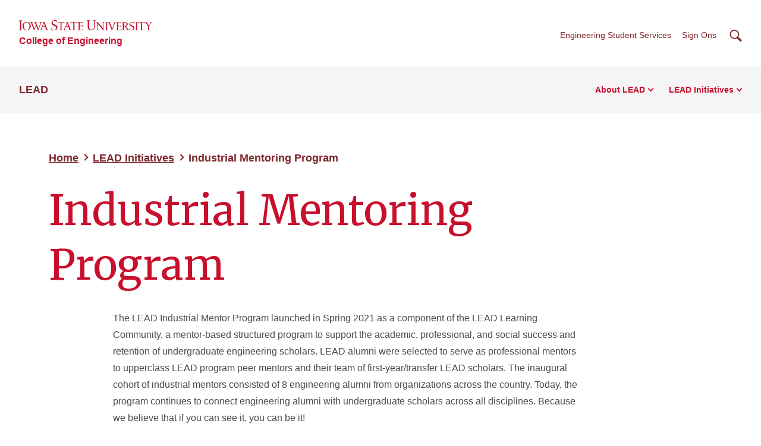

--- FILE ---
content_type: text/html; charset=UTF-8
request_url: https://www.engineering.iastate.edu/lead/lead-programs/industrial-mentoring-program/
body_size: 11083
content:
<!doctype html>
<!--[if lt IE 9]><html class="no-js no-svg ie lt-ie9 lt-ie8 lt-ie7" lang="en-US"> <![endif]-->
<!--[if IE 9]><html class="no-js no-svg ie ie9 lt-ie9 lt-ie8" lang="en-US"> <![endif]-->
<!--[if gt IE 9]><!-->
<html class="no-js no-svg" lang="en-US"> <!--<![endif]-->
<head>
	<meta charset="UTF-8"/>
	<meta name="description" content="Iowa State University">
		<meta http-equiv="Content-Type" content="text/html; charset=UTF-8"/>
	<meta http-equiv="X-UA-Compatible" content="IE=edge">
	<meta name="viewport" content="width=device-width, initial-scale=1">
	<link rel="author" href="https://www.engineering.iastate.edu/lead/wp-content/themes/iastate22-wordpress/humans.txt"/>
	<link rel="pingback" href="https://www.engineering.iastate.edu/lead/xmlrpc.php"/>
	<link rel="profile" href="http://gmpg.org/xfn/11">
	<link rel="preconnect" href="https://fonts.googleapis.com">
	<link rel="preconnect" href="https://fonts.gstatic.com" crossorigin>
	<link href="https://fonts.googleapis.com/css2?family=Merriweather:wght@400;700&display=swap" rel="stylesheet">
	<title>Industrial Mentoring Program &#8211; LEAD</title>
<meta name='robots' content='noindex, nofollow' />
	<style>img:is([sizes="auto" i], [sizes^="auto," i]) { contain-intrinsic-size: 3000px 1500px }</style>
	<link rel='dns-prefetch' href='//kit.fontawesome.com' />
<link rel="alternate" type="application/rss+xml" title="LEAD &raquo; Feed" href="https://www.engineering.iastate.edu/lead/feed/" />
<link rel="alternate" type="application/rss+xml" title="LEAD &raquo; Comments Feed" href="https://www.engineering.iastate.edu/lead/comments/feed/" />
<link rel='stylesheet' id='wp-block-library-css' href='https://www.engineering.iastate.edu/lead/wp-includes/css/dist/block-library/style.min.css?ver=6.8.3' type='text/css' media='all' />
<style id='global-styles-inline-css' type='text/css'>
:root{--wp--preset--aspect-ratio--square: 1;--wp--preset--aspect-ratio--4-3: 4/3;--wp--preset--aspect-ratio--3-4: 3/4;--wp--preset--aspect-ratio--3-2: 3/2;--wp--preset--aspect-ratio--2-3: 2/3;--wp--preset--aspect-ratio--16-9: 16/9;--wp--preset--aspect-ratio--9-16: 9/16;--wp--preset--color--black: #000000;--wp--preset--color--cyan-bluish-gray: #abb8c3;--wp--preset--color--white: #ffffff;--wp--preset--color--pale-pink: #f78da7;--wp--preset--color--vivid-red: #cf2e2e;--wp--preset--color--luminous-vivid-orange: #ff6900;--wp--preset--color--luminous-vivid-amber: #fcb900;--wp--preset--color--light-green-cyan: #7bdcb5;--wp--preset--color--vivid-green-cyan: #00d084;--wp--preset--color--pale-cyan-blue: #8ed1fc;--wp--preset--color--vivid-cyan-blue: #0693e3;--wp--preset--color--vivid-purple: #9b51e0;--wp--preset--color--iastate-cardinal: #c8102e;--wp--preset--color--iastate-burgundy: #7c2529;--wp--preset--color--iastate-dark-gray: #4a4a4a;--wp--preset--color--iastate-gold: #f1be48;--wp--preset--color--iastate-light-gray: #f5f5f5;--wp--preset--color--iastate-midnight: #003d4c;--wp--preset--color--iastate-medium-gray: #ebebeb;--wp--preset--color--off-white: #f3f3f3;--wp--preset--color--gray-2: #e0e0e0;--wp--preset--color--gray-3: #567078;--wp--preset--color--gray-4: #707070;--wp--preset--color--gray-blue: #07333e;--wp--preset--gradient--vivid-cyan-blue-to-vivid-purple: linear-gradient(135deg,rgba(6,147,227,1) 0%,rgb(155,81,224) 100%);--wp--preset--gradient--light-green-cyan-to-vivid-green-cyan: linear-gradient(135deg,rgb(122,220,180) 0%,rgb(0,208,130) 100%);--wp--preset--gradient--luminous-vivid-amber-to-luminous-vivid-orange: linear-gradient(135deg,rgba(252,185,0,1) 0%,rgba(255,105,0,1) 100%);--wp--preset--gradient--luminous-vivid-orange-to-vivid-red: linear-gradient(135deg,rgba(255,105,0,1) 0%,rgb(207,46,46) 100%);--wp--preset--gradient--very-light-gray-to-cyan-bluish-gray: linear-gradient(135deg,rgb(238,238,238) 0%,rgb(169,184,195) 100%);--wp--preset--gradient--cool-to-warm-spectrum: linear-gradient(135deg,rgb(74,234,220) 0%,rgb(151,120,209) 20%,rgb(207,42,186) 40%,rgb(238,44,130) 60%,rgb(251,105,98) 80%,rgb(254,248,76) 100%);--wp--preset--gradient--blush-light-purple: linear-gradient(135deg,rgb(255,206,236) 0%,rgb(152,150,240) 100%);--wp--preset--gradient--blush-bordeaux: linear-gradient(135deg,rgb(254,205,165) 0%,rgb(254,45,45) 50%,rgb(107,0,62) 100%);--wp--preset--gradient--luminous-dusk: linear-gradient(135deg,rgb(255,203,112) 0%,rgb(199,81,192) 50%,rgb(65,88,208) 100%);--wp--preset--gradient--pale-ocean: linear-gradient(135deg,rgb(255,245,203) 0%,rgb(182,227,212) 50%,rgb(51,167,181) 100%);--wp--preset--gradient--electric-grass: linear-gradient(135deg,rgb(202,248,128) 0%,rgb(113,206,126) 100%);--wp--preset--gradient--midnight: linear-gradient(135deg,rgb(2,3,129) 0%,rgb(40,116,252) 100%);--wp--preset--gradient--iastate-red-and-gold-gradient: linear-gradient(135deg,rgba(200,16,46) 49.9%,rgb(241,190,72, 0.36) 50%);--wp--preset--font-size--small: 1rem;--wp--preset--font-size--medium: 1.4rem;--wp--preset--font-size--large: 1.5rem;--wp--preset--font-size--x-large: 42px;--wp--preset--font-size--extra-large: 2rem;--wp--preset--font-family--isu-sans-serif: "Arial", "Helvetica Neue", sans-serif;--wp--preset--font-family--isu-serif: "Merriweather", serif;--wp--preset--spacing--20: 0.44rem;--wp--preset--spacing--30: 0.67rem;--wp--preset--spacing--40: 1rem;--wp--preset--spacing--50: 1.5rem;--wp--preset--spacing--60: 2.25rem;--wp--preset--spacing--70: 3.38rem;--wp--preset--spacing--80: 5.06rem;--wp--preset--shadow--natural: 6px 6px 9px rgba(0, 0, 0, 0.2);--wp--preset--shadow--deep: 12px 12px 50px rgba(0, 0, 0, 0.4);--wp--preset--shadow--sharp: 6px 6px 0px rgba(0, 0, 0, 0.2);--wp--preset--shadow--outlined: 6px 6px 0px -3px rgba(255, 255, 255, 1), 6px 6px rgba(0, 0, 0, 1);--wp--preset--shadow--crisp: 6px 6px 0px rgba(0, 0, 0, 1);}:root { --wp--style--global--content-size: 1112px;--wp--style--global--wide-size: 1112px; }:where(body) { margin: 0; }.wp-site-blocks > .alignleft { float: left; margin-right: 2em; }.wp-site-blocks > .alignright { float: right; margin-left: 2em; }.wp-site-blocks > .aligncenter { justify-content: center; margin-left: auto; margin-right: auto; }:where(.is-layout-flex){gap: 0.5em;}:where(.is-layout-grid){gap: 0.5em;}.is-layout-flow > .alignleft{float: left;margin-inline-start: 0;margin-inline-end: 2em;}.is-layout-flow > .alignright{float: right;margin-inline-start: 2em;margin-inline-end: 0;}.is-layout-flow > .aligncenter{margin-left: auto !important;margin-right: auto !important;}.is-layout-constrained > .alignleft{float: left;margin-inline-start: 0;margin-inline-end: 2em;}.is-layout-constrained > .alignright{float: right;margin-inline-start: 2em;margin-inline-end: 0;}.is-layout-constrained > .aligncenter{margin-left: auto !important;margin-right: auto !important;}.is-layout-constrained > :where(:not(.alignleft):not(.alignright):not(.alignfull)){max-width: var(--wp--style--global--content-size);margin-left: auto !important;margin-right: auto !important;}.is-layout-constrained > .alignwide{max-width: var(--wp--style--global--wide-size);}body .is-layout-flex{display: flex;}.is-layout-flex{flex-wrap: wrap;align-items: center;}.is-layout-flex > :is(*, div){margin: 0;}body .is-layout-grid{display: grid;}.is-layout-grid > :is(*, div){margin: 0;}body{background-color: var(--wp--preset--color--white);color: var(--wp--preset--color--iastate-dark-gray);font-family: var(--wp--preset--font-family--isu-sans-serif);font-size: var(--wp--preset--font-size--extra-small);line-height: 1.5;padding-top: 0px;padding-right: 0px;padding-bottom: 0px;padding-left: 0px;}a:where(:not(.wp-element-button)){color: var(--wp--preset--color--iastate-burgundy);font-family: var(--wp--preset--font-family--isu-sans-serif);font-weight: 700;text-decoration: underline;text-transform: color .2s ease-in-out;}:root :where(a:where(:not(.wp-element-button)):hover){color: var(--wp--preset--color--iastate-cardinal);}h1{color: var(--wp--preset--color--iastate-cardinal);font-family: var(--wp--preset--font-family--merriweather);}h2{color: var(--wp--preset--color--iastate-cardinal);font-family: var(--wp--preset--font-family--merriweather);}h3{color: var(--wp--preset--color--iastate-cardinal);font-family: var(--wp--preset--font-family--isu-sans-serif);}h4{color: var(--wp--preset--color--iastate-burgundy);font-family: var(--wp--preset--font-family--isu-sans-serif);}h5{color: var(--wp--preset--color--iastate-burgundy);font-family: var(--wp--preset--font-family--isu-sans-serif);}h6{color: var(--wp--preset--color--iastate-burgundy);font-family: var(--wp--preset--font-family--isu-sans-serif);}:root :where(.wp-element-button, .wp-block-button__link){background-color: #32373c;border-width: 0;color: #fff;font-family: inherit;font-size: inherit;line-height: inherit;padding: calc(0.667em + 2px) calc(1.333em + 2px);text-decoration: none;}.has-black-color{color: var(--wp--preset--color--black) !important;}.has-cyan-bluish-gray-color{color: var(--wp--preset--color--cyan-bluish-gray) !important;}.has-white-color{color: var(--wp--preset--color--white) !important;}.has-pale-pink-color{color: var(--wp--preset--color--pale-pink) !important;}.has-vivid-red-color{color: var(--wp--preset--color--vivid-red) !important;}.has-luminous-vivid-orange-color{color: var(--wp--preset--color--luminous-vivid-orange) !important;}.has-luminous-vivid-amber-color{color: var(--wp--preset--color--luminous-vivid-amber) !important;}.has-light-green-cyan-color{color: var(--wp--preset--color--light-green-cyan) !important;}.has-vivid-green-cyan-color{color: var(--wp--preset--color--vivid-green-cyan) !important;}.has-pale-cyan-blue-color{color: var(--wp--preset--color--pale-cyan-blue) !important;}.has-vivid-cyan-blue-color{color: var(--wp--preset--color--vivid-cyan-blue) !important;}.has-vivid-purple-color{color: var(--wp--preset--color--vivid-purple) !important;}.has-iastate-cardinal-color{color: var(--wp--preset--color--iastate-cardinal) !important;}.has-iastate-burgundy-color{color: var(--wp--preset--color--iastate-burgundy) !important;}.has-iastate-dark-gray-color{color: var(--wp--preset--color--iastate-dark-gray) !important;}.has-iastate-gold-color{color: var(--wp--preset--color--iastate-gold) !important;}.has-iastate-light-gray-color{color: var(--wp--preset--color--iastate-light-gray) !important;}.has-iastate-midnight-color{color: var(--wp--preset--color--iastate-midnight) !important;}.has-iastate-medium-gray-color{color: var(--wp--preset--color--iastate-medium-gray) !important;}.has-off-white-color{color: var(--wp--preset--color--off-white) !important;}.has-gray-2-color{color: var(--wp--preset--color--gray-2) !important;}.has-gray-3-color{color: var(--wp--preset--color--gray-3) !important;}.has-gray-4-color{color: var(--wp--preset--color--gray-4) !important;}.has-gray-blue-color{color: var(--wp--preset--color--gray-blue) !important;}.has-black-background-color{background-color: var(--wp--preset--color--black) !important;}.has-cyan-bluish-gray-background-color{background-color: var(--wp--preset--color--cyan-bluish-gray) !important;}.has-white-background-color{background-color: var(--wp--preset--color--white) !important;}.has-pale-pink-background-color{background-color: var(--wp--preset--color--pale-pink) !important;}.has-vivid-red-background-color{background-color: var(--wp--preset--color--vivid-red) !important;}.has-luminous-vivid-orange-background-color{background-color: var(--wp--preset--color--luminous-vivid-orange) !important;}.has-luminous-vivid-amber-background-color{background-color: var(--wp--preset--color--luminous-vivid-amber) !important;}.has-light-green-cyan-background-color{background-color: var(--wp--preset--color--light-green-cyan) !important;}.has-vivid-green-cyan-background-color{background-color: var(--wp--preset--color--vivid-green-cyan) !important;}.has-pale-cyan-blue-background-color{background-color: var(--wp--preset--color--pale-cyan-blue) !important;}.has-vivid-cyan-blue-background-color{background-color: var(--wp--preset--color--vivid-cyan-blue) !important;}.has-vivid-purple-background-color{background-color: var(--wp--preset--color--vivid-purple) !important;}.has-iastate-cardinal-background-color{background-color: var(--wp--preset--color--iastate-cardinal) !important;}.has-iastate-burgundy-background-color{background-color: var(--wp--preset--color--iastate-burgundy) !important;}.has-iastate-dark-gray-background-color{background-color: var(--wp--preset--color--iastate-dark-gray) !important;}.has-iastate-gold-background-color{background-color: var(--wp--preset--color--iastate-gold) !important;}.has-iastate-light-gray-background-color{background-color: var(--wp--preset--color--iastate-light-gray) !important;}.has-iastate-midnight-background-color{background-color: var(--wp--preset--color--iastate-midnight) !important;}.has-iastate-medium-gray-background-color{background-color: var(--wp--preset--color--iastate-medium-gray) !important;}.has-off-white-background-color{background-color: var(--wp--preset--color--off-white) !important;}.has-gray-2-background-color{background-color: var(--wp--preset--color--gray-2) !important;}.has-gray-3-background-color{background-color: var(--wp--preset--color--gray-3) !important;}.has-gray-4-background-color{background-color: var(--wp--preset--color--gray-4) !important;}.has-gray-blue-background-color{background-color: var(--wp--preset--color--gray-blue) !important;}.has-black-border-color{border-color: var(--wp--preset--color--black) !important;}.has-cyan-bluish-gray-border-color{border-color: var(--wp--preset--color--cyan-bluish-gray) !important;}.has-white-border-color{border-color: var(--wp--preset--color--white) !important;}.has-pale-pink-border-color{border-color: var(--wp--preset--color--pale-pink) !important;}.has-vivid-red-border-color{border-color: var(--wp--preset--color--vivid-red) !important;}.has-luminous-vivid-orange-border-color{border-color: var(--wp--preset--color--luminous-vivid-orange) !important;}.has-luminous-vivid-amber-border-color{border-color: var(--wp--preset--color--luminous-vivid-amber) !important;}.has-light-green-cyan-border-color{border-color: var(--wp--preset--color--light-green-cyan) !important;}.has-vivid-green-cyan-border-color{border-color: var(--wp--preset--color--vivid-green-cyan) !important;}.has-pale-cyan-blue-border-color{border-color: var(--wp--preset--color--pale-cyan-blue) !important;}.has-vivid-cyan-blue-border-color{border-color: var(--wp--preset--color--vivid-cyan-blue) !important;}.has-vivid-purple-border-color{border-color: var(--wp--preset--color--vivid-purple) !important;}.has-iastate-cardinal-border-color{border-color: var(--wp--preset--color--iastate-cardinal) !important;}.has-iastate-burgundy-border-color{border-color: var(--wp--preset--color--iastate-burgundy) !important;}.has-iastate-dark-gray-border-color{border-color: var(--wp--preset--color--iastate-dark-gray) !important;}.has-iastate-gold-border-color{border-color: var(--wp--preset--color--iastate-gold) !important;}.has-iastate-light-gray-border-color{border-color: var(--wp--preset--color--iastate-light-gray) !important;}.has-iastate-midnight-border-color{border-color: var(--wp--preset--color--iastate-midnight) !important;}.has-iastate-medium-gray-border-color{border-color: var(--wp--preset--color--iastate-medium-gray) !important;}.has-off-white-border-color{border-color: var(--wp--preset--color--off-white) !important;}.has-gray-2-border-color{border-color: var(--wp--preset--color--gray-2) !important;}.has-gray-3-border-color{border-color: var(--wp--preset--color--gray-3) !important;}.has-gray-4-border-color{border-color: var(--wp--preset--color--gray-4) !important;}.has-gray-blue-border-color{border-color: var(--wp--preset--color--gray-blue) !important;}.has-vivid-cyan-blue-to-vivid-purple-gradient-background{background: var(--wp--preset--gradient--vivid-cyan-blue-to-vivid-purple) !important;}.has-light-green-cyan-to-vivid-green-cyan-gradient-background{background: var(--wp--preset--gradient--light-green-cyan-to-vivid-green-cyan) !important;}.has-luminous-vivid-amber-to-luminous-vivid-orange-gradient-background{background: var(--wp--preset--gradient--luminous-vivid-amber-to-luminous-vivid-orange) !important;}.has-luminous-vivid-orange-to-vivid-red-gradient-background{background: var(--wp--preset--gradient--luminous-vivid-orange-to-vivid-red) !important;}.has-very-light-gray-to-cyan-bluish-gray-gradient-background{background: var(--wp--preset--gradient--very-light-gray-to-cyan-bluish-gray) !important;}.has-cool-to-warm-spectrum-gradient-background{background: var(--wp--preset--gradient--cool-to-warm-spectrum) !important;}.has-blush-light-purple-gradient-background{background: var(--wp--preset--gradient--blush-light-purple) !important;}.has-blush-bordeaux-gradient-background{background: var(--wp--preset--gradient--blush-bordeaux) !important;}.has-luminous-dusk-gradient-background{background: var(--wp--preset--gradient--luminous-dusk) !important;}.has-pale-ocean-gradient-background{background: var(--wp--preset--gradient--pale-ocean) !important;}.has-electric-grass-gradient-background{background: var(--wp--preset--gradient--electric-grass) !important;}.has-midnight-gradient-background{background: var(--wp--preset--gradient--midnight) !important;}.has-iastate-red-and-gold-gradient-gradient-background{background: var(--wp--preset--gradient--iastate-red-and-gold-gradient) !important;}.has-small-font-size{font-size: var(--wp--preset--font-size--small) !important;}.has-medium-font-size{font-size: var(--wp--preset--font-size--medium) !important;}.has-large-font-size{font-size: var(--wp--preset--font-size--large) !important;}.has-x-large-font-size{font-size: var(--wp--preset--font-size--x-large) !important;}.has-extra-large-font-size{font-size: var(--wp--preset--font-size--extra-large) !important;}.has-isu-sans-serif-font-family{font-family: var(--wp--preset--font-family--isu-sans-serif) !important;}.has-isu-serif-font-family{font-family: var(--wp--preset--font-family--isu-serif) !important;}
:where(.wp-block-post-template.is-layout-flex){gap: 1.25em;}:where(.wp-block-post-template.is-layout-grid){gap: 1.25em;}
:where(.wp-block-columns.is-layout-flex){gap: 2em;}:where(.wp-block-columns.is-layout-grid){gap: 2em;}
:root :where(.wp-block-pullquote){font-size: 1.5em;line-height: 1.6;}
:root :where(.wp-block-buttons){background-color: var(--wp--preset--color--white);border-radius: 1.875rem;color: var(--wp--preset--color--iastate-cardinal);}
</style>
<link rel='stylesheet' id='events-manager-css' href='https://www.engineering.iastate.edu/lead/wp-content/plugins/events-manager/includes/css/events-manager.min.css?ver=7.2.3.1' type='text/css' media='all' />
<link rel='stylesheet' id='wp_only-css' href='https://www.engineering.iastate.edu/lead/wp-content/themes/iastate22-wordpress/wp_components/build/css/index.css?ver=1.3.7%2Bbuild.20250924.1409135' type='text/css' media='screen' />
<link rel='stylesheet' id='iastate22-theme-extra-css' href='https://www.engineering.iastate.edu/lead/wp-content/plugins/iastate22-wordpress-extra/public/css/style.min.css?ver=1.0.4' type='text/css' media='all' />
<link rel='stylesheet' id='wp-fullcalendar-css' href='https://www.engineering.iastate.edu/lead/wp-content/plugins/wp-fullcalendar/includes/css/main.css?ver=1.6' type='text/css' media='all' />
<link rel='stylesheet' id='wp-fullcalendar-tippy-light-border-css' href='https://www.engineering.iastate.edu/lead/wp-content/plugins/wp-fullcalendar/includes/css/tippy/light-border.css?ver=1.6' type='text/css' media='all' />
<link rel='stylesheet' id='jquery-ui-css' href='https://www.engineering.iastate.edu/lead/wp-content/plugins/wp-fullcalendar/includes/css/jquery-ui/ui-lightness/jquery-ui.min.css?ver=1.6' type='text/css' media='all' />
<link rel='stylesheet' id='jquery-ui-theme-css' href='https://www.engineering.iastate.edu/lead/wp-content/plugins/wp-fullcalendar/includes/css/jquery-ui/ui-lightness/theme.css?ver=1.6' type='text/css' media='all' />
<link rel='stylesheet' id='screen-css' href='https://www.engineering.iastate.edu/lead/wp-content/themes/iastate22-wordpress/vendor/iastate/frontend-component-library/build/css/index.css?ver=1.3.7%2Bbuild.20250924.1409135' type='text/css' media='screen' />
<link rel='stylesheet' id='printcss-css' href='https://www.engineering.iastate.edu/lead/wp-content/themes/iastate22-wordpress/vendor/iastate/frontend-component-library/build/css/print.css?ver=1.3.7%2Bbuild.20250924.1409135' type='text/css' media='print' />
<link rel='stylesheet' id='default-css' href='https://www.engineering.iastate.edu/lead/wp-content/themes/iastate22-wordpress/style.css?ver=1.3.7%2Bbuild.20250924.1409135' type='text/css' media='all' />
<script type="text/javascript" src="https://www.engineering.iastate.edu/lead/wp-includes/js/jquery/jquery.min.js?ver=3.7.1" id="jquery-core-js"></script>
<script type="text/javascript" src="https://www.engineering.iastate.edu/lead/wp-includes/js/jquery/jquery-migrate.min.js?ver=3.4.1" id="jquery-migrate-js"></script>
<script type="text/javascript" src="https://www.engineering.iastate.edu/lead/wp-includes/js/jquery/ui/core.min.js?ver=1.13.3" id="jquery-ui-core-js"></script>
<script type="text/javascript" src="https://www.engineering.iastate.edu/lead/wp-includes/js/jquery/ui/mouse.min.js?ver=1.13.3" id="jquery-ui-mouse-js"></script>
<script type="text/javascript" src="https://www.engineering.iastate.edu/lead/wp-includes/js/jquery/ui/sortable.min.js?ver=1.13.3" id="jquery-ui-sortable-js"></script>
<script type="text/javascript" src="https://www.engineering.iastate.edu/lead/wp-includes/js/jquery/ui/datepicker.min.js?ver=1.13.3" id="jquery-ui-datepicker-js"></script>
<script type="text/javascript" id="jquery-ui-datepicker-js-after">
/* <![CDATA[ */
jQuery(function(jQuery){jQuery.datepicker.setDefaults({"closeText":"Close","currentText":"Today","monthNames":["January","February","March","April","May","June","July","August","September","October","November","December"],"monthNamesShort":["Jan","Feb","Mar","Apr","May","Jun","Jul","Aug","Sep","Oct","Nov","Dec"],"nextText":"Next","prevText":"Previous","dayNames":["Sunday","Monday","Tuesday","Wednesday","Thursday","Friday","Saturday"],"dayNamesShort":["Sun","Mon","Tue","Wed","Thu","Fri","Sat"],"dayNamesMin":["S","M","T","W","T","F","S"],"dateFormat":"MM d, yy","firstDay":0,"isRTL":false});});
/* ]]> */
</script>
<script type="text/javascript" src="https://www.engineering.iastate.edu/lead/wp-includes/js/jquery/ui/resizable.min.js?ver=1.13.3" id="jquery-ui-resizable-js"></script>
<script type="text/javascript" src="https://www.engineering.iastate.edu/lead/wp-includes/js/jquery/ui/draggable.min.js?ver=1.13.3" id="jquery-ui-draggable-js"></script>
<script type="text/javascript" src="https://www.engineering.iastate.edu/lead/wp-includes/js/jquery/ui/controlgroup.min.js?ver=1.13.3" id="jquery-ui-controlgroup-js"></script>
<script type="text/javascript" src="https://www.engineering.iastate.edu/lead/wp-includes/js/jquery/ui/checkboxradio.min.js?ver=1.13.3" id="jquery-ui-checkboxradio-js"></script>
<script type="text/javascript" src="https://www.engineering.iastate.edu/lead/wp-includes/js/jquery/ui/button.min.js?ver=1.13.3" id="jquery-ui-button-js"></script>
<script type="text/javascript" src="https://www.engineering.iastate.edu/lead/wp-includes/js/jquery/ui/dialog.min.js?ver=1.13.3" id="jquery-ui-dialog-js"></script>
<script type="text/javascript" id="events-manager-js-extra">
/* <![CDATA[ */
var EM = {"ajaxurl":"https:\/\/www.engineering.iastate.edu\/lead\/wp-admin\/admin-ajax.php","locationajaxurl":"https:\/\/www.engineering.iastate.edu\/lead\/wp-admin\/admin-ajax.php?action=locations_search","firstDay":"0","locale":"en","dateFormat":"yy-mm-dd","ui_css":"https:\/\/www.engineering.iastate.edu\/lead\/wp-content\/plugins\/events-manager\/includes\/css\/jquery-ui\/build.min.css","show24hours":"0","is_ssl":"1","autocomplete_limit":"10","calendar":{"breakpoints":{"small":560,"medium":908,"large":false},"month_format":"M Y"},"phone":"","datepicker":{"format":"Y-m-d"},"search":{"breakpoints":{"small":650,"medium":850,"full":false}},"url":"https:\/\/www.engineering.iastate.edu\/lead\/wp-content\/plugins\/events-manager","assets":{"input.em-uploader":{"js":{"em-uploader":{"url":"https:\/\/www.engineering.iastate.edu\/lead\/wp-content\/plugins\/events-manager\/includes\/js\/em-uploader.js?v=7.2.3.1","event":"em_uploader_ready","requires":"filepond"},"filepond-validate-size":"filepond\/plugins\/filepond-plugin-file-validate-size.js?v=7.2.3.1","filepond-validate-type":"filepond\/plugins\/filepond-plugin-file-validate-type.js?v=7.2.3.1","filepond-image-validate-size":"filepond\/plugins\/filepond-plugin-image-validate-size.js?v=7.2.3.1","filepond-exif-orientation":"filepond\/plugins\/filepond-plugin-image-exif-orientation.js?v=7.2.3.1","filepond-get-file":"filepond\/plugins\/filepond-plugin-get-file.js?v=7.2.3.1","filepond-plugin-image-overlay":"filepond\/plugins\/filepond-plugin-image-overlay.js?v=7.2.3.1","filepond-plugin-image-thumbnail":"filepond\/plugins\/filepond-plugin-image-thumbnail.js?v=7.2.3.1","filepond-plugin-pdf-preview-overlay":"filepond\/plugins\/filepond-plugin-pdf-preview-overlay.js?v=7.2.3.1","filepond-plugin-file-icon":"filepond\/plugins\/filepond-plugin-file-icon.js?v=7.2.3.1","filepond":{"url":"filepond\/filepond.js?v=7.2.3.1","locale":""}},"css":{"em-filepond":"filepond\/em-filepond.min.css?v=7.2.3.1","filepond-preview":"filepond\/plugins\/filepond-plugin-image-preview.min.css?v=7.2.3.1","filepond-plugin-image-overlay":"filepond\/plugins\/filepond-plugin-image-overlay.min.css?v=7.2.3.1","filepond-get-file":"filepond\/plugins\/filepond-plugin-get-file.min.css?v=7.2.3.1"}},".em-event-editor":{"js":{"event-editor":{"url":"https:\/\/www.engineering.iastate.edu\/lead\/wp-content\/plugins\/events-manager\/includes\/js\/events-manager-event-editor.js?v=7.2.3.1","event":"em_event_editor_ready"}},"css":{"event-editor":"https:\/\/www.engineering.iastate.edu\/lead\/wp-content\/plugins\/events-manager\/includes\/css\/events-manager-event-editor.min.css?v=7.2.3.1"}},".em-recurrence-sets, .em-timezone":{"js":{"luxon":{"url":"luxon\/luxon.js?v=7.2.3.1","event":"em_luxon_ready"}}},".em-booking-form, #em-booking-form, .em-booking-recurring, .em-event-booking-form":{"js":{"em-bookings":{"url":"https:\/\/www.engineering.iastate.edu\/lead\/wp-content\/plugins\/events-manager\/includes\/js\/bookingsform.js?v=7.2.3.1","event":"em_booking_form_js_loaded"}}},"#em-opt-archetypes":{"js":{"archetypes":"https:\/\/www.engineering.iastate.edu\/lead\/wp-content\/plugins\/events-manager\/includes\/js\/admin-archetype-editor.js?v=7.2.3.1","archetypes_ms":"https:\/\/www.engineering.iastate.edu\/lead\/wp-content\/plugins\/events-manager\/includes\/js\/admin-archetypes.js?v=7.2.3.1","qs":"qs\/qs.js?v=7.2.3.1"}}},"cached":"","uploads":{"endpoint":"https:\/\/www.engineering.iastate.edu\/lead\/wp-json\/events-manager\/v1\/uploads","nonce":"be23a2d58d","delete_confirm":"Are you sure you want to delete this file? It will be deleted upon submission.","images":{"max_file_size":"dbem_uploads_max_file_size","image_max_width":"700","image_max_height":"700","image_min_width":"50","image_min_height":"50"},"files":{"max_file_size":"dbem_uploads_max_file_size","types":[]}},"api_nonce":"997dff1322","txt_search":"Search","txt_searching":"Searching...","txt_loading":"Loading...","event_detach_warning":"Are you sure you want to detach this event? By doing so, this event will be independent of the recurring set of events.","delete_recurrence_warning":"Are you sure you want to delete all recurrences of this event? All events will be moved to trash."};
/* ]]> */
</script>
<script type="text/javascript" src="https://www.engineering.iastate.edu/lead/wp-content/plugins/events-manager/includes/js/events-manager.js?ver=7.2.3.1" id="events-manager-js"></script>
<script type="text/javascript" src="https://www.engineering.iastate.edu/lead/wp-includes/js/dist/vendor/moment.min.js?ver=2.30.1" id="moment-js"></script>
<script type="text/javascript" id="moment-js-after">
/* <![CDATA[ */
moment.updateLocale( 'en_US', {"months":["January","February","March","April","May","June","July","August","September","October","November","December"],"monthsShort":["Jan","Feb","Mar","Apr","May","Jun","Jul","Aug","Sep","Oct","Nov","Dec"],"weekdays":["Sunday","Monday","Tuesday","Wednesday","Thursday","Friday","Saturday"],"weekdaysShort":["Sun","Mon","Tue","Wed","Thu","Fri","Sat"],"week":{"dow":0},"longDateFormat":{"LT":"g:i a","LTS":null,"L":null,"LL":"F j, Y","LLL":"F j, Y g:i a","LLLL":null}} );
/* ]]> */
</script>
<script type="text/javascript" src="https://www.engineering.iastate.edu/lead/wp-content/plugins/events-manager//includes/external/chartjs/chart.umd.min.js?ver=7.2.3.1" id="chart-js-js"></script>
<script type="text/javascript" src="https://www.engineering.iastate.edu/lead/wp-includes/js/jquery/ui/menu.min.js?ver=1.13.3" id="jquery-ui-menu-js"></script>
<script type="text/javascript" src="https://www.engineering.iastate.edu/lead/wp-includes/js/jquery/ui/selectmenu.min.js?ver=1.13.3" id="jquery-ui-selectmenu-js"></script>
<script type="text/javascript" src="https://www.engineering.iastate.edu/lead/wp-includes/js/jquery/ui/tooltip.min.js?ver=1.13.3" id="jquery-ui-tooltip-js"></script>
<script type="text/javascript" id="wp-fullcalendar-js-extra">
/* <![CDATA[ */
var WPFC = {"ajaxurl":"https:\/\/www.engineering.iastate.edu\/lead\/wp-admin\/admin-ajax.php?action=WP_FullCalendar","firstDay":"0","wpfc_theme":"jquery-ui","wpfc_limit":"3","wpfc_limit_txt":"more ...","timeFormat":"h(:mm)A","defaultView":"month","weekends":"true","header":{"left":"prev,next today","center":"title","right":"month,basicWeek,basicDay"},"wpfc_qtips":"1","tippy_theme":"light-border","tippy_placement":"auto","tippy_loading":"Loading..."};
/* ]]> */
</script>
<script type="text/javascript" src="https://www.engineering.iastate.edu/lead/wp-content/plugins/wp-fullcalendar/includes/js/main.js?ver=1.6" id="wp-fullcalendar-js"></script>
<link rel="https://api.w.org/" href="https://www.engineering.iastate.edu/lead/wp-json/" /><link rel="alternate" title="JSON" type="application/json" href="https://www.engineering.iastate.edu/lead/wp-json/wp/v2/pages/495" /><link rel="canonical" href="https://www.engineering.iastate.edu/lead/lead-programs/industrial-mentoring-program/" />
<link rel='shortlink' href='https://www.engineering.iastate.edu/lead/?p=495' />
<link rel="alternate" title="oEmbed (JSON)" type="application/json+oembed" href="https://www.engineering.iastate.edu/lead/wp-json/oembed/1.0/embed?url=https%3A%2F%2Fwww.engineering.iastate.edu%2Flead%2Flead-programs%2Findustrial-mentoring-program%2F" />
<link rel="alternate" title="oEmbed (XML)" type="text/xml+oembed" href="https://www.engineering.iastate.edu/lead/wp-json/oembed/1.0/embed?url=https%3A%2F%2Fwww.engineering.iastate.edu%2Flead%2Flead-programs%2Findustrial-mentoring-program%2F&#038;format=xml" />
		<style type="text/css" id="wp-custom-css">
			/* override Events Manager plugin CSS - bbeach 10.25.24 */
.tribe-common .tribe-common-a11y-visual-hide {overflow:inherit!important;}		</style>
		
	<link rel="icon" type="image/x-icon" href="https://cdn.theme.iastate.edu/favicon/favicon.ico">
	<link rel="icon" type="image/png" href="https://cdn.theme.iastate.edu/favicon/favicon.png">
	<link rel="icon" href="https://cdn.theme.iastate.edu/favicon/apple-touch-icon.png">
	<script>
		document.documentElement.classList.add('js');
	</script>
			</head>

<body class="wp-singular page-template-default page page-id-495 page-child parent-pageid-1556 wp-theme-iastate22-wordpress" data-template="base.twig">
<a class="skip-link" href="#main-content">Skip To Main Content</a>
<div class="off-canvas">
	<div class="max-bound">
					<header class="site-header site-header--ecosystem">
	<div class="site-header__top">
		<div class="site-header__logo-name-wrap">
			<a href="https://www.iastate.edu/"
			   class="site-header__logo">
				<img
					src="https://cdn.theme.iastate.edu/img/iastate22/iowa-state-university-logo-no-tagline-red.svg"
					alt="Iowa State University">
			</a>
			<a class="site-header__parent-unit-name"
												href="https://www.engineering.iastate.edu">College of Engineering</a>		</div>
		<div class="site-header__website-title"><a href="https://www.engineering.iastate.edu/lead">LEAD</a></div>
		<div class="site-header__utility-search-wrap">
							<nav class="site-header__utility" aria-label="Utility">
					<ul>
													<li>
								<a href="https://www.engineering.iastate.edu/student-services">Engineering Student Services</a>
							</li>
																									<li>
								<a href="https://login.iastate.edu/" target="_blank">Sign Ons</a>
							</li>
											</ul>
				</nav>
				<div class="site-header__search">
					<a href="#site-search" class="site-header__search-toggle">
						<span class="visible-for-screen-readers">Search</span>
						<span class="fak fa-iastate22-magnifying-glass" aria-hidden="true"></span>
					</a>
					<a href="#" class="site-header__search-close">
						<span class="visible-for-screen-readers">Close Search</span>
						<span class="fa-light fa-xmark"></span>
					</a>
					<form class="site-header__search-form-desktop" method="get" action="https://www.engineering.iastate.edu/lead">
						
<label class="visible-for-screen-readers" for="searchForm_1">Search</label>
<input type="search" id="searchForm_1" name="s" placeholder="Search" class="site-search">
<button type="submit"><span class="fak fa-iastate22-magnifying-glass" aria-hidden="true"></span><span
		class="visible-for-screen-readers">Submit Search</span></button>

					</form>
				</div>
								</div>
	</div>
	<div class="site-header__main">
		<a href="#site-header-mega-menu" class="site-header__mega-menu-open" role="button"
		   aria-controls="site-header-mega-menu">
			<span class="visible-for-screen-readers">Toggle Menu</span>
			<span class="site-header__mega-menu-open-line-wrap">
        <span></span>
        <span></span>
        <span></span>
      </span>
		</a>
		<div class="site-header__mega-menu" id="site-header-mega-menu">
			<div class="site-header__mega-menu-inner">
				<div class="site-header__mega-menu-scroller">
					<noscript>
						<a href="#" role="button" class="nojs-close-menu">Close Main Menu</a>
					</noscript>
					<div>
						<div class="site-header__mega-menu-main">
							<div class="site-header__mega-menu-max-bound">
								<div class="site-header__website-title"><a
										href="https://www.engineering.iastate.edu/lead">LEAD</a></div>
																	<nav class="site-header__mega-menu-main-nav" aria-label="Main">
										<ul>
																							<li >
													<a href="https://www.engineering.iastate.edu/lead/"
													   >About LEAD</a>
																											<ul>
																															<li>
																	<a class="link-tertiary"
																	   href="https://www.engineering.iastate.edu/lead/about-lead/why-lead/">Why LEAD?
																		<span class="arrow"></span></a>
																</li>
																															<li>
																	<a class="link-tertiary"
																	   href="https://www.engineering.iastate.edu/lead/about-lead/how-to-join-the-lead/">How to Get Involved in LEAD
																		<span class="arrow"></span></a>
																</li>
																															<li>
																	<a class="link-tertiary"
																	   href="https://www.engineering.iastate.edu/lead/staff/">LEAD Staff
																		<span class="arrow"></span></a>
																</li>
																															<li>
																	<a class="link-tertiary"
																	   href="https://www.engineering.iastate.edu/lead/lead-programs/industrial-partner-opportunities/">Industrial Partners &amp; Sponsors
																		<span class="arrow"></span></a>
																</li>
																													</ul>
																									</li>
																							<li >
													<a href="https://www.engineering.iastate.edu/lead/lead-programs/"
													   >LEAD Initiatives</a>
																											<ul class="two-column-dropdown">
																															<li>
																	<a class="link-tertiary"
																	   href="https://www.engineering.iastate.edu/lead/lead-programs/apex-e/">APEXE
																		<span class="arrow"></span></a>
																</li>
																															<li>
																	<a class="link-tertiary"
																	   href="https://www.engineering.iastate.edu/lead/lead-programs/lead-learning-community/">LEAD Learning Communities
																		<span class="arrow"></span></a>
																</li>
																															<li>
																	<a class="link-tertiary"
																	   href="https://www.engineering.iastate.edu/lead/study-tables/">Study Tables
																		<span class="arrow"></span></a>
																</li>
																															<li>
																	<a class="link-tertiary"
																	   href="https://leadership.las.iastate.edu/enroll-in-the-certificate/">Leadership Certificate & Minor
																		<span class="arrow"></span></a>
																</li>
																															<li>
																	<a class="link-tertiary"
																	   href="https://www.engineering.iastate.edu/lead/lead-programs/industrial-mentoring-program/">Industrial Mentoring Program
																		<span class="arrow"></span></a>
																</li>
																															<li>
																	<a class="link-tertiary"
																	   href="https://www.engineering.iastate.edu/lead/lead-programs/retention-and-success-program/">Sophomore Success Program
																		<span class="arrow"></span></a>
																</li>
																															<li>
																	<a class="link-tertiary"
																	   href="https://www.engineering.iastate.edu/lead/lead-programs/upperclassmen-professional-development/">Upperclassmen Professional Development
																		<span class="arrow"></span></a>
																</li>
																													</ul>
																									</li>
																					</ul>
									</nav>
															</div>
						</div>
						<div class="site-header__mega-menu-secondary">
							<div class="site-header__mega-menu-max-bound">
								<nav class="site-header__mega-menu-utility" aria-label="Utility">
									<ul>
																					<li>
												<a href="https://www.engineering.iastate.edu/student-services">Engineering Student Services</a>
											</li>
																			</ul>
									<form class="site-header__search-form-mobile" method="get"
										  action="https://www.engineering.iastate.edu/lead">
										
<label class="visible-for-screen-readers" for="searchForm_2">Search</label>
<input type="search" id="searchForm_2" name="s" placeholder="Search" class="site-search">
<button type="submit"><span class="fak fa-iastate22-magnifying-glass" aria-hidden="true"></span><span
		class="visible-for-screen-readers">Submit Search</span></button>

									</form>
								</nav>
							</div>
						</div>
					</div>
				</div>
			</div>
		</div>
	</div>
</header>
				<main id="main-content">
				<div class="outer-pad">
					<div class="hero">
	<div class="hero__text-wrap">
		<nav class="iastate22-breadcrumb" aria-label="Breadcrumb">
	<ol class="iastate22-breadcrumb__list">
		<li><a href="https://www.engineering.iastate.edu/lead">Home</a></li><li><a href="https://www.engineering.iastate.edu/lead/lead-programs/">LEAD Initiatives</a></li> &raquo; <li><a aria-current="page">Industrial Mentoring Program</a></li>
	</ol>
</nav>		<h1 class="hero__title">
							Industrial Mentoring Program
					</h1>
	</div>
	
	</div>


<div
	class="paragraph-widget paragraph-widget--text-html">
	<div class="text-content">
		<p>The LEAD Industrial Mentor Program launched in Spring 2021 as a component of the LEAD Learning Community, a mentor-based structured program to support the academic, professional, and social success and retention of undergraduate engineering scholars. LEAD alumni were selected to serve as professional mentors to upperclass LEAD program peer mentors and their team of first-year/transfer LEAD scholars. The inaugural cohort of industrial mentors consisted of 8 engineering alumni from organizations across the country. Today, the program continues to connect engineering alumni with undergraduate scholars across all disciplines. Because we believe that if you can see it, you can be it!</p>
<h2>Role of Industrial Mentors</h2>
<p>The primary responsibilities of the industrial mentor are to provide scholars with insight and exposure to industry and help them understand industry expectations. This opportunity enables the scholars to see and experience processes first-hand and helps them tie their classroom knowledge to the real world, thus bridging the gap between perception and reality, further solidifying their engineering identity.</p>
<p>Throughout the semester, industrial mentors meet monthly with an assigned upperclass peer mentor and a team of 3-5 scholars. During these meetings, industrial mentors share their educational and career experience, answer any academic and career preparation questions/concerns the students may have, provide professional guidance through resume review and interview preparation, share insight into their organization, and any other information deemed necessary in supporting the success of our scholars.</p>
<h2>Get Involved!</h2>
<p>Are you a LEAD alumnus and want to give back to the program and the College of Engineering? Contact Dr. Ancar (<a href="mailto:lancar@iastate.edu">lancar@iastate.edu</a>) to learn about the multitude of opportunities that exist to get engaged with aspiring diverse engineers.</p>

	</div>
</div>

			</div>
		</main>
					<footer class="site-footer site-footer--ecosystem">
	<div class="site-footer__flex-wrap">
		<div class="site-footer__logo-social-links-wrap">
			<a href="https://www.iastate.edu" class="site-footer__logo">
				<img
					src="https://cdn.theme.iastate.edu/img/iastate22/iowa-state-university-logo-with-tagline-sci-tech.svg"
					alt="Iowa State University of Science and Technology" loading="lazy" width="516" height="69"/>
			</a>

					</div>

							<nav class="site-footer__secondary-nav" aria-label="Footer Secondary">
								<ul >
																		<li>
								<a href="https://www.engineering.iastate.edu/lead/">About LEAD</a>
							</li>
																								<li>
								<a href="https://www.engineering.iastate.edu/lead/lead-programs/">LEAD Initiatives</a>
							</li>
																								<li>
								<a href="https://www.engineering.iastate.edu/lead/staff/">LEAD Staff</a>
							</li>
															</ul>
			</nav>
		
					<div class="site-footer__site-org-contact-info">
				<h2 class="site-footer__section-label">Engineering Recruitment and Student Services</h2>									<div class="site-footer__site-org-contact-address">
						<p>
															1300 Marston Hall<br>
																						533 Morrill Road<br>
																						Ames, IA 50011-2103
													</p>
					</div>
				
				<div class="site-footer__site-org-contact-email-phone-wrap">
											<div class="site-footer__site-org-contact-email">
															<p>
																			Email,
																		<a href="mailto:engineer@iastate.edu">engineer@iastate.edu</a>
								</p>
													</div>
																<div class="site-footer__site-org-contact-phone">
																								<p>
										<abbr title="Phone">Phone</abbr>:
										515 294-7186</p>
																					</div>
									</div>
			</div>
			</div>

	<div class="site-footer__bottom-wrap">
		<nav class="site-footer__utility-nav" aria-label="Footer Utility">
			<ul>
									<li>
						<a href="https://www.iastate.edu/disclaimers-and-terms">Privacy Policy</a>
					</li>
									<li>
						<a href="https://www.policy.iastate.edu/policy/discrimination">Non-discrimination Policy</a>
					</li>
									<li>
						<a href="https://www.it.iastate.edu/teams/digital-accessibility">Digital Access and Accessibility</a>
					</li>
									<li>
						<a href="https://www.iastate.edu/consumer-information">Consumer Information</a>
					</li>
							</ul>
		</nav>
		<div class="site-footer__copyright">
			<p>&copy; Iowa State University of Science and Technology
				2026</p>
		</div>
	</div>
</footer>
			<script type="speculationrules">
{"prefetch":[{"source":"document","where":{"and":[{"href_matches":"\/lead\/*"},{"not":{"href_matches":["\/lead\/wp-*.php","\/lead\/wp-admin\/*","\/lead\/files\/*","\/lead\/wp-content\/*","\/lead\/wp-content\/plugins\/*","\/lead\/wp-content\/themes\/iastate22-wordpress\/*","\/lead\/*\\?(.+)"]}},{"not":{"selector_matches":"a[rel~=\"nofollow\"]"}},{"not":{"selector_matches":".no-prefetch, .no-prefetch a"}}]},"eagerness":"conservative"}]}
</script>
		<script type="text/javascript">
			(function() {
				let targetObjectName = 'EM';
				if ( typeof window[targetObjectName] === 'object' && window[targetObjectName] !== null ) {
					Object.assign( window[targetObjectName], []);
				} else {
					console.warn( 'Could not merge extra data: window.' + targetObjectName + ' not found or not an object.' );
				}
			})();
		</script>
		<script type="text/javascript" src="https://www.engineering.iastate.edu/lead/wp-content/themes/iastate22-wordpress/vendor/iastate/frontend-component-library/build/js/index.js?ver=1.3.7%2Bbuild.20250924.1409135" id="main-js"></script>
<script type="text/javascript" src="https://kit.fontawesome.com/b658fac974.js?ver=1.0.0" id="fontawesome-js"></script>
<script type="text/javascript" src="https://www.engineering.iastate.edu/lead/wp-content/plugins/page-links-to/dist/new-tab.js?ver=3.3.7" id="page-links-to-js"></script>
<script type="text/javascript" id="iastate-siteimprove-inline-target-js-after">
/* <![CDATA[ */
/*<![CDATA[*/
(function() {
	var sz = document.createElement('script'); sz.type = 'text/javascript'; sz.async = true;
	sz.src = '//siteimproveanalytics.com/js/siteanalyze_37570.js';
	var s = document.getElementsByTagName('script')[0]; s.parentNode.insertBefore(sz, s);
})();
/*]]]]><![CDATA[>*/
/* ]]> */
</script>

			</div>
</div>


	</body>
</html>


--- FILE ---
content_type: image/svg+xml
request_url: https://cdn.theme.iastate.edu/img/iastate22/iowa-state-university-logo-with-tagline-sci-tech.svg
body_size: 15602
content:
<svg xmlns="http://www.w3.org/2000/svg" viewBox="0 0 346 46.06" width="346" height="46.06"><path fill="#fff" d="M231.422 4.785s2.646.068 3.359.068 3.766-.1 3.766-.1v.509c-1.663.237-2.2.678-1.255 2.952l5.462 13.129 5.293-14.25c.2-.882.305-1.391-1.323-1.832v-.475s2.544.068 3.494.068c1.222-.034 2.681-.068 2.681-.068v.475c-1.968 0-2.408.441-3.393 2.986l-7.33 17.643h-.611s-6.75-16.457-7.327-17.577c-1.052-2.17-1.018-2.817-2.817-3.053v-.475h.001zM2.676 8.618v8.652c0 7.125 0 7.125-2.375 7.531v.645s2.307-.17 4.1-.17 4.072.17 4.072.17V24.8C6.1 24.395 6.1 24.395 6.1 17.269V8.618c0-7.124 0-7.124 2.375-7.5V.471S6.2.571 4.4.571.3.471.3.471v.645c2.408.373 2.375.373 2.375 7.5m96.46-7.6A22.888 22.888 0 0093.368 0c-4.852 0-8.584 3.461-8.584 7.091 0 8.177 12.655 5.9 12.655 12.247 0 5.09-6.785 7.024-11.129 3.563-.916-.712-1.052-2.17-1.256-3.087h-.78l.272 4.648a19.969 19.969 0 006.819 1.425c6.074-.034 9.093-4.1 9.093-7.837 0-8.211-12.756-5.937-12.723-12.18.034-4.513 5.429-5.666 9.4-3.427.984.475 1.424 2.986 1.424 2.986h.746l-.169-4.411-.001-.002zm1.458 7.6l.339-3.868s7.023.1 8.584.1 8.721-.1 8.721-.1l.17 3.868h-.543c-.543-2.341-1.256-2.714-4.547-2.714h-2.307v15.949c0 2.476.068 2.817 2.307 3.02v.577s-2.239-.1-3.8-.1-3.834.1-3.834.1v-.577c2.272-.2 2.34-.577 2.34-3.02V5.9h-2.34c-3.292 0-3.97.373-4.581 2.714l-.509.002zm52.555-3.971s4.276.068 6.311.068c2.1 0 5.869-.068 6.412-.068.035.679.34 2.749.408 3.36l-.475.136c-.746-1.934-1.458-2.783-7.973-2.307v8.211c6.039.034 6.853.17 7.022-2.069h.543a44.511 44.511 0 00-.135 5.191h-.543c-.1-2.137-.881-2-6.887-2v8.856c5.733.373 8.143.17 9.025-2.646l.577.2-1.018 3.8s-7.157-.1-8.414-.1c-2.035 0-4.852.1-4.852.1v-.543c1.663-.237 1.9-.272 1.968-2.953V8.245c-.034-2.783-.645-2.85-1.968-3.054v-.543l-.001-.003zm23.378-4.27s2.442.1 4.173.1 4.139-.1 4.139-.1v.645c-1.119.339-2.477.1-2.477 4.207v10.62c0 4.241 1.018 5.191 1.018 5.191a6.38 6.38 0 005.767 2.953 6.177 6.177 0 005.4-2.918s.881-.848.95-4.988V5.26c-.068-3.8-.408-3.766-3.088-4.241V.375s1.493.1 3.9.1c1.832 0 3.359-.1 3.359-.1v.645c-1.56.339-2.51.543-2.476 4.1v11.909c.034 4.14-2.1 5.972-2.1 5.972s-2.34 2.782-7.362 2.782a9.08 9.08 0 01-7.566-3.494S178.8 20.9 178.8 15.877V5.26c0-3.8-.509-3.97-2.273-4.241V.375h-.001zm23.681 4.376s1.221.068 2.578.068a19.28 19.28 0 001.967-.068L218.9 20.8V8.246c0-2.375-.474-2.749-2.476-2.986v-.509s1.7.1 3.054.1c1.39 0 2.918-.1 2.918-.1v.509c-1.629.543-2.069.645-2.069 2.952v17.574l-1.051-.1L204.55 8.959v12.825c0 1.933.271 2.749 2.341 3.088v.509s-1.662-.1-3.088-.1c-1.288 0-2.952.1-2.952.1v-.509c2-.339 2.34-1.154 2.34-3.088V8.246c0-2.239-1.526-2.612-2.986-2.986l.002-.509zm127.844.035s1.866.068 3.291.068 3.427-.068 3.427-.068v.543c-1.289.373-2.036.44-1.153 1.865l4.377 7.125 4.14-7.091c.509-1.052.78-1.662-1.255-1.967v-.475s1.391.068 2.714.068c1.188 0 2.409-.068 2.409-.068v.475c-1.323.305-1.357.645-2.239 1.933l-5.327 8.246.068 6.378c0 2.783.713 2.681 2.375 3.054v.509s-2.137-.1-3.7-.1-3.767.1-3.767.1v-.509c1.9-.373 2.138-.237 2.206-3.02l.033-6.412-5.258-8.177c-1.255-1.628-1.153-1.662-2.341-1.934v-.543zM39.524 4.648s1.934.035 3.6.035c1.628 0 3.6-.035 3.6-.035v.543c-1.527.17-2.137.746-1.764 1.933l5.9 14.216 5.092-14.216c.373-1.458.033-1.763-2.036-1.933v-.543s1.561.035 2.85.035c1.323 0 3.055-.035 3.055-.035v.543c-1.459.17-1.731.746-2.206 1.9l-7.162 18.661h-.746l-4.92-11.8-4.954 11.8h-.577l-7.572-18.66c-.543-1.221-.712-1.425-2.442-1.9 0-.611-.034-.543-.034-.543s1.9.035 3.529.035c1.662 0 3.664-.035 3.664-.035v.543c-1.662.17-2.137.746-1.729 1.968l5.665 14.182 3.763-8.991L42 7.125c-.712-1.458-.815-1.56-2.476-1.933v-.544zm94.388 3.971l.339-3.868s7.023.1 8.585.1 8.72-.1 8.72-.1l.17 3.868h-.547c-.543-2.341-1.255-2.714-4.547-2.714h-2.307v15.946c0 2.476.068 2.817 2.307 3.02v.577s-2.239-.1-3.8-.1-3.834.1-3.834.1v-.577c2.272-.2 2.34-.577 2.34-3.02V5.9H139c-3.292 0-3.97.373-4.581 2.714l-.507.005zm170.219 2.851v7.159c0 5.9.034 5.9-1.934 6.243v.542s1.934-.135 3.393-.135c1.493 0 3.393.135 3.393.135v-.542c-1.967-.339-1.967-.339-1.967-6.243v-7.16c0-5.87 0-5.87 1.967-6.175v-.543s-1.9.068-3.393.068c-1.459 0-3.393-.068-3.393-.068v.543c2 .305 1.934.305 1.934 6.175m-77.527 0v7.159c0 5.9.034 5.9-1.934 6.243v.542s1.934-.135 3.393-.135c1.493 0 3.393.135 3.393.135v-.542c-1.968-.339-1.968-.339-1.968-6.243v-7.159c0-5.87 0-5.87 1.968-6.175v-.543s-1.9.068-3.393.068c-1.459 0-3.393-.068-3.393-.068v.543c2 .305 1.934.305 1.934 6.175m26.256-6.718s4.275.068 6.31.068c2.1 0 5.87-.068 6.413-.068.034.678.34 2.749.407 3.359l-.475.136c-.746-1.934-1.459-2.783-7.974-2.307v8.211c6.039.034 6.853.17 7.023-2.069h.542a44.508 44.508 0 00-.136 5.191h-.542c-.1-2.137-.883-2-6.887-2v8.856c5.733.373 8.143.17 9.025-2.646l.577.2c-.271 1.018-1.018 3.8-1.018 3.8s-7.159-.1-8.415-.1c-2.035 0-4.852.1-4.852.1v-.543c1.662-.237 1.9-.27 1.968-2.952V8.348c-.034-2.783-.407-2.986-1.968-3.054v-.543h.002zm57.009 3.868l.339-3.868s7.023.1 8.585.1 8.72-.1 8.72-.1l.17 3.868h-.543c-.543-2.341-1.255-2.714-4.547-2.714h-2.311v15.946c0 2.476.068 2.817 2.307 3.02v.577s-2.239-.1-3.8-.1-3.834.1-3.834.1v-.577c2.272-.2 2.34-.577 2.34-3.02V5.9h-2.34c-3.291 0-3.97.373-4.581 2.714l-.505.005zm-11.1-3.394a19.173 19.173 0 00-4.716-.814c-4 0-7.091 2.85-7.091 5.835 0 6.718 10.416 4.852 10.416 10.078 0 4.173-5.564 5.768-9.161 2.918-.746-.577-.848-1.8-1.018-2.544h-.645l.237 3.835a16.148 16.148 0 005.6 1.187c4.988-.034 7.5-3.393 7.5-6.48 0-6.752-10.517-4.886-10.483-10.009.034-3.7 4.479-4.649 7.735-2.817.814.373 1.153 2.442 1.153 2.442h.645l-.17-3.631h-.002zM61.644 4.648s1.323.034 2.612.034c1.323 0 2.476-.034 2.476-.034L73.756 23a2.785 2.785 0 002.476 1.9v.543s-1.934-.1-3.563-.1-3.631.1-3.631.1V24.9c1.288-.2 2.137-.237 1.493-1.9l-2.205-6.1h-6.819L59.1 23c-.645 1.663.678 1.73 1.764 1.9v.543s-1.425-.1-2.749-.1c-1.29 0-2.783.1-2.783.1s-.034.136-.034-.509c1.153-.44 1.324-.44 1.968-1.933l6.785-15.875c.543-1.492-.848-1.594-2.408-1.967v-.511h.001zm6.175 10.722L65.1 7.735l-3.016 7.635h5.735zM61.644 4.648s1.323.034 2.612.034c1.323 0 2.476-.034 2.476-.034L73.756 23a2.785 2.785 0 002.476 1.9v.543s-1.934-.1-3.563-.1-3.631.1-3.631.1V24.9c1.288-.2 2.137-.237 1.493-1.9l-2.205-6.1h-6.819L59.1 23c-.645 1.663.678 1.73 1.764 1.9v.543s-1.425-.1-2.749-.1c-1.29 0-2.783.1-2.783.1s-.034.136-.034-.509c1.153-.44 1.324-.44 1.968-1.933l6.785-15.875c.543-1.492-.848-1.594-2.408-1.967v-.511h.001zm6.175 10.722L65.1 7.735l-3.016 7.635h5.735zm54.217-10.619s1.322.034 2.612.034c1.323 0 2.476-.034 2.476-.034l7.023 18.355a2.785 2.785 0 002.476 1.9v.542s-1.933-.1-3.562-.1-3.631.1-3.631.1v-.542c1.289-.2 2.137-.237 1.492-1.9L128.724 17H121.9l-2.4 6.106c-.645 1.663.678 1.73 1.764 1.9v.542s-1.425-.1-2.749-.1c-1.289 0-2.783.1-2.783.1s-.033.136-.033-.508c1.153-.441 1.323-.441 1.967-1.934l6.785-15.879c.543-1.493-.848-1.594-2.408-1.967v-.509h-.007zm6.175 10.721L125.5 7.837l-3.02 7.634 5.731.001zm-6.175-10.721s1.322.034 2.612.034c1.323 0 2.476-.034 2.476-.034l7.023 18.355a2.785 2.785 0 002.476 1.9v.542s-1.933-.1-3.562-.1-3.631.1-3.631.1v-.542c1.289-.2 2.137-.237 1.492-1.9L128.724 17H121.9l-2.4 6.106c-.645 1.663.678 1.73 1.764 1.9v.542s-1.425-.1-2.749-.1c-1.289 0-2.783.1-2.783.1s-.033.136-.033-.508c1.153-.441 1.323-.441 1.967-1.934l6.785-15.879c.543-1.493-.848-1.594-2.408-1.967v-.509h-.007zm6.175 10.721L125.5 7.837l-3.02 7.634 5.731.001zM57.1 37.136s1.8.033 2.646.033c.882 0 2.442-.033 2.681-.033 0 .305.136 1.153.17 1.425l-.2.068c-.305-.814-.611-1.187-3.325-.984v3.427c2.51.034 2.85.1 2.918-.848h.237c-.068.848-.068 1.357-.068 2.172h-.2c-.034-.882-.373-.848-2.884-.848v3.732c2.408.136 3.393.068 3.766-1.119l.237.068c-.1.441-.407 1.594-.407 1.594s-3.02-.033-3.529-.033c-.848 0-2.035.033-2.035.033v-.2c.678-.1.78-.136.814-1.255v-5.7c0-1.187-.271-1.187-.814-1.289v-.239l-.007-.004zm34.947 0s1.8.033 2.646.033c.882 0 2.442-.033 2.681-.033 0 .305.136 1.153.17 1.425l-.2.068c-.305-.814-.611-1.187-3.325-.984v3.427c2.51.034 2.85.1 2.918-.848h.237c-.068.848-.068 1.357-.068 2.172h-.2c-.034-.882-.373-.848-2.884-.848v3.732c2.408.136 3.393.068 3.766-1.119l.237.068c-.1.441-.407 1.594-.407 1.594s-3.02-.033-3.529-.033c-.848 0-2.035.033-2.035.033v-.2c.678-.1.78-.136.814-1.255v-5.7c0-1.187-.271-1.187-.814-1.289v-.239l-.007-.004zm69.83.033s1.8.034 2.646.034c.882 0 2.442-.034 2.68-.034 0 .306.136 1.154.17 1.425l-.2.068c-.305-.815-.611-1.187-3.325-.984V41.1c2.51.034 2.85.1 2.918-.848h.237c-.068.848-.068 1.357-.068 2.17h-.2c-.034-.881-.373-.848-2.884-.848v3.732c2.409.136 3.393.068 3.766-1.119l.237.068c-.1.441-.407 1.594-.407 1.594s-3.02-.034-3.529-.034c-.848 0-2.035.034-2.035.034v-.2c.678-.1.78-.135.814-1.255v-5.7c0-1.187-.271-1.187-.814-1.288v-.238l-.006.001zm-94.768-.033s.543.033 1.086.033c.577 0 .882-.033.882-.033l5.87 6.718V38.6c0-.984-.2-1.153-1.018-1.256v-.2s.712.033 1.255.033c.611 0 1.221-.033 1.221-.033v.2c-.678.238-.848.272-.848 1.256v7.362l-.441-.034-6.173-7.028v5.361c0 .814.1 1.153.984 1.323v.2s-.712-.034-1.289-.034c-.543 0-1.255.034-1.255.034v-.2c.848-.17.984-.509.984-1.323V38.6c0-.916-.645-1.086-1.255-1.256v-.2l-.003-.008zm51.267 0s.543.033 1.086.033a8.006 8.006 0 00.848-.033l5.9 6.718V38.6c0-.984-.2-1.153-1.018-1.256v-.2s.712.033 1.255.033c.611 0 1.221-.033 1.221-.033v.2c-.678.238-.848.272-.848 1.256v7.362l-.441-.034-6.172-7.028v5.361c0 .814.1 1.153.984 1.323v.2s-.712-.034-1.289-.034c-.543 0-1.255.034-1.255.034v-.2c.848-.17.984-.509.984-1.323V38.6c0-.916-.645-1.086-1.255-1.256v-.208zm78.618 0s.543.033 1.086.033a6.91 6.91 0 00.814-.033l5.937 6.718V38.6c0-.984-.2-1.153-1.018-1.256v-.2s.712.033 1.255.033c.611 0 1.221-.033 1.221-.033v.2c-.678.238-.848.272-.848 1.256v7.362l-.441-.038-6.174-7.024v5.361c0 .814.1 1.153.984 1.323v.2s-.712-.034-1.289-.034c-.543 0-1.255.034-1.255.034v-.2c.848-.17.984-.509.984-1.323V38.6c0-.916-.645-1.086-1.255-1.256v-.2l-.001-.008zm62.695.033s.78.034 1.391.034 1.459-.034 1.459-.034v.238c-.543.136-.848.17-.475.78l1.832 3.021 1.764-2.986c.237-.475.339-.713-.509-.848v-.2s.577.034 1.153.034c.475 0 1.018-.034 1.018-.034v.2c-.577.135-.577.271-.95.814l-2.273 3.5.034 2.715c0 1.187.305 1.153 1.018 1.323v.2s-.916-.034-1.594-.034c-.645 0-1.594.034-1.594.034v-.2c.814-.17.916-.1.95-1.289v-2.753l-2.239-3.461c-.543-.678-.475-.713-.984-.814v-.24h-.001zm-109.724 1.557l.17-1.594s2.918.033 3.6.033c.645 0 3.631-.033 3.631-.033l.068 1.594h-.2c-.237-.95-.543-1.119-1.9-1.119h-.984v6.683c0 1.018.034 1.187.984 1.256v.237s-.95-.034-1.594-.034c-.678 0-1.628.034-1.628.034v-.237c.95-.068.984-.238.984-1.256v-6.683h-.984c-1.357 0-1.662.17-1.9 1.119h-.247zm-117.19-1.421a7.7 7.7 0 00-2-.373 2.827 2.827 0 00-3.02 2.476c0 2.884 4.445 2.069 4.445 4.309 0 1.763-2.375 2.442-3.9 1.221-.339-.237-.373-.746-.441-1.052h-.271l.1 1.628a7.1 7.1 0 002.375.474 2.883 2.883 0 003.176-2.556 3.01 3.01 0 00.014-.191c0-2.851-4.479-2.069-4.479-4.241.034-1.594 1.9-2 3.291-1.221.373.17.509 1.052.509 1.052h.271l-.069-1.531-.001.005zm17.405 2.648v2.986c0 2.477 0 2.477-.814 2.647v.2s.78-.068 1.425-.068c.611 0 1.391.068 1.391.068v-.2c-.814-.17-.814-.17-.814-2.647v-2.986c0-2.51 0-2.51.814-2.613v-.24s-.78.034-1.391.034c-.645 0-1.425-.034-1.425-.034v.237c.814.1.814.1.814 2.613m-4.987-2.579a13.416 13.416 0 00-2.783-.407 4.649 4.649 0 00-4.783 4.509v.071c0 2.85 2.035 4.513 4.818 4.513a6.968 6.968 0 002.544-.441l.475-1.425-.271-.068a1.854 1.854 0 01-.678.984 4.181 4.181 0 01-1.9.475 3.726 3.726 0 01-3.684-3.768c0-.111.008-.222.019-.333 0-3.292 2.239-4.072 3.563-4.072a3.281 3.281 0 011.934.475 1.491 1.491 0 01.611 1.119l.271-.068-.136-1.56v-.004zm42.173-.034a13.414 13.414 0 00-2.783-.406 4.649 4.649 0 00-4.783 4.511v.071c0 2.85 2.035 4.513 4.818 4.513a6.968 6.968 0 002.544-.441l.475-1.425-.271-.068a1.863 1.863 0 01-.678.984 4.168 4.168 0 01-1.9.475 3.726 3.726 0 01-3.688-3.768c0-.111.008-.222.019-.333 0-3.291 2.239-4.072 3.563-4.072a3.28 3.28 0 011.934.474 1.493 1.493 0 01.611 1.12l.273-.072-.136-1.561.002-.002zm91.879.034a13.416 13.416 0 00-2.783-.407 4.649 4.649 0 00-4.783 4.51v.07c0 2.85 2.035 4.513 4.818 4.513a6.968 6.968 0 002.544-.441l.475-1.425-.271-.068a1.854 1.854 0 01-.678.984 4.18 4.18 0 01-1.9.475 3.726 3.726 0 01-3.684-3.768c0-.111.008-.222.019-.333 0-3.292 2.239-4.072 3.563-4.072a3.28 3.28 0 011.934.475 1.491 1.491 0 01.611 1.119l.271-.068-.136-1.56v-.004zm-166.217-.2s1.425.034 2.273.034h3.088l.2 1.459-.17.033c-.407-.848-.611-1.119-2-1.119a9 9 0 00-1.323.068v3.665h1.086c1.628 0 1.7-.1 1.866-.916h.2s-.034.883-.034 1.222c0 .577.034 1.018.034 1.018h-.2c-.17-.814-.237-.883-1.866-.883H15.1v2.239c0 1.56 0 1.594.95 1.7v.17s-1.187-.034-1.527-.034-1.493.034-1.493.034v-.17c.78-.136.848-.17.848-1.7v-4.956c0-1.56-.034-1.527-.848-1.662v-.2l-.002-.002zm210.771 0v.17c.475.1.814.1.814 1.256v5.869c0 .984-.136 1.12-.814 1.222v.2s1.526-.068 2.137-.034c.611 0 3.359.034 3.359.034a11.363 11.363 0 01.475-1.628l-.271-.068c-.2.61-.441 1.119-1.594 1.119h-2.075v-6.719c0-1.153.373-1.153.882-1.256v-.17H223.8l-.001.005zm-37.866 3.869h4.479v-2.072c0-1.391-.068-1.56-.78-1.629v-.2h2.783v.2c-.678.068-.746.238-.746 1.629v4.954c0 1.323.068 1.56.746 1.628v.237s-.882-.034-1.323-.034c-.407 0-1.459.034-1.459.034v-.237c.712-.068.78-.305.78-1.628v-2.273h-4.479v2.273c0 1.323.068 1.56.78 1.628v.237s-1.052-.034-1.493-.034c-.407 0-1.289.034-1.289.034v-.237c.678-.068.746-.305.746-1.628v-4.954c0-1.391-.068-1.56-.746-1.629v-.2h2.783v.2c-.712.068-.78.238-.78 1.629l-.002 2.072zm68.634-3.495a7.015 7.015 0 00-2.646-.509 4.6 4.6 0 00-4.715 4.485v.129c0 2.681 2.2 4.207 4.614 4.207a8.7 8.7 0 003.156-.577v-2.649a.684.684 0 01.58-.774c.021 0 .043 0 .064-.006v-.237s-.848.034-1.289.034-1.425-.034-1.425-.034v.237c.373.1.95.067.95.78v2.34a3.266 3.266 0 01-1.866.475c-1.662 0-3.427-1.086-3.427-3.8 0-3.834 2.612-4.207 3.291-4.207.882 0 2.51.441 2.544 1.628h.271l-.1-1.526-.002.004zM0 41.547a4.6 4.6 0 114.581 4.513A4.525 4.525 0 010 41.591v-.044m7.769 0c0-2.851-1.527-4.072-3.19-4.072S1.39 38.7 1.39 41.547s1.527 4.072 3.19 4.072 3.19-1.221 3.19-4.072m101.447-4.419s.551.014 1.087.014 1.03-.014 1.03-.014l2.922 7.635a1.158 1.158 0 001.03.79v.226s-.8-.042-1.482-.042-1.51.042-1.51.042v-.226c.537-.085.889-.1.621-.79l-.915-2.54h-2.837l-1 2.54c-.269.691.282.72.734.79v.226s-.593-.042-1.143-.042-1.157.042-1.157.042-.014.056-.014-.212c.48-.184.551-.184.819-.8l2.823-6.6c.226-.621-.353-.663-1-.819v-.211l-.008-.009zm2.568 4.46l-1.129-3.176-1.256 3.176h2.385zm20.774-4.452v.237c.78.068.78.2.814 1.628v4.92c0 1.493 0 1.56-.814 1.662v.2s.678-.034 1.119-.034 1.493.1 2.375.1c3.834 0 5.055-2.375 5.055-4.411a4.36 4.36 0 00-4.3-4.416c-.092 0-.184 0-.276.005-.543 0-1.628.135-2.85.135-.373 0-1.119-.033-1.119-.033l-.004.007zm2.035.577a5.662 5.662 0 011.493-.2c1.323 0 3.665.543 3.665 4 0 3.325-1.8 3.868-3.427 3.868a8.6 8.6 0 01-1.73-.2v-7.468h-.001zm75.633 3.8a4.6 4.6 0 114.581 4.513 4.525 4.525 0 01-4.581-4.469v-.044m7.769 0c0-2.85-1.527-4.072-3.19-4.072s-3.19 1.221-3.19 4.072 1.526 4.072 3.19 4.072S218 44.362 218 41.512m15.568 0a4.6 4.6 0 114.581 4.513 4.525 4.525 0 01-4.581-4.469v-.044zm7.769 0c0-2.85-1.526-4.072-3.19-4.072s-3.19 1.221-3.19 4.072 1.527 4.072 3.19 4.072 3.19-1.221 3.19-4.072M9.257 15.031a10.859 10.859 0 1111.029 10.687h-.172A10.717 10.717 0 019.258 15.143v-.112m18.355 0c0-6.684-3.6-9.636-7.5-9.636-3.936 0-7.532 2.952-7.532 9.636 0 6.752 3.6 9.669 7.532 9.669 3.9 0 7.5-2.918 7.5-9.669m255.009 6.11c-.848-1.357-3.122-4.92-4.581-6.107 1.289-.577 4.75-1.018 4.75-4.886 0-4.038-4.037-5.4-7.5-5.429-1.492 0-3.529.237-4.512.237-.815 0-2.612-.068-2.612-.068v.475c1.357.17 1.968.644 1.968 2.884v13.537c0 2.578-.543 3.054-1.968 3.224v.475s2.239-.068 3.359-.068c1.9.034 3.495.034 3.495.034v-.441c-1.526-.306-1.832-.373-1.968-3.224v-6.209c2.273-.2 3.766 1.526 5.394 4.038a53.166 53.166 0 003.9 5.836c.475 0 1.7-.034 2.307-.034.678 0 1.934.068 1.934.068v-.475c-1.861-.273-1.828-.476-3.965-3.867m-9.568-6.548V6.246c2.171-.882 6.548-.645 6.65 3.97.1 4.68-4.751 4.849-6.65 4.374v.003z" data-name="Path 3204"/></svg>